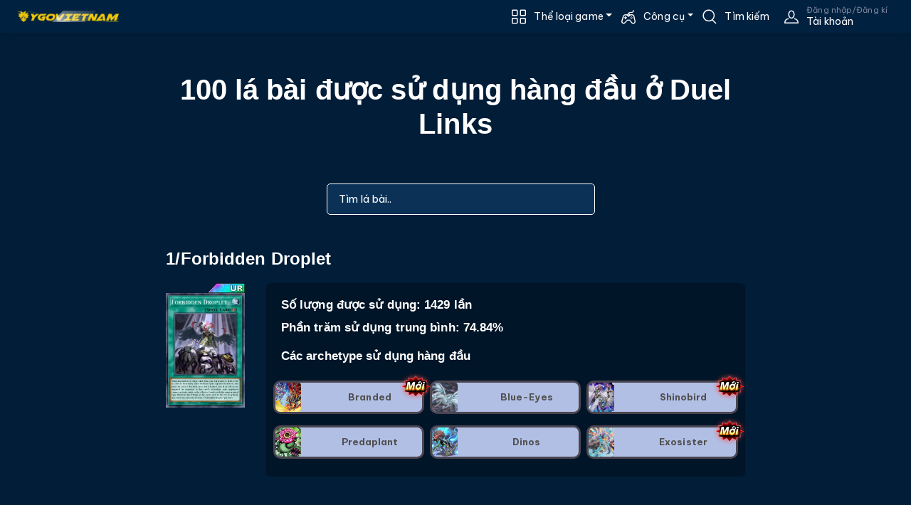

--- FILE ---
content_type: text/html; charset=utf-8
request_url: https://www.google.com/recaptcha/api2/aframe
body_size: 257
content:
<!DOCTYPE HTML><html><head><meta http-equiv="content-type" content="text/html; charset=UTF-8"></head><body><script nonce="PqhsilC4_jfUzDo0cNuqAQ">/** Anti-fraud and anti-abuse applications only. See google.com/recaptcha */ try{var clients={'sodar':'https://pagead2.googlesyndication.com/pagead/sodar?'};window.addEventListener("message",function(a){try{if(a.source===window.parent){var b=JSON.parse(a.data);var c=clients[b['id']];if(c){var d=document.createElement('img');d.src=c+b['params']+'&rc='+(localStorage.getItem("rc::a")?sessionStorage.getItem("rc::b"):"");window.document.body.appendChild(d);sessionStorage.setItem("rc::e",parseInt(sessionStorage.getItem("rc::e")||0)+1);localStorage.setItem("rc::h",'1768373938970');}}}catch(b){}});window.parent.postMessage("_grecaptcha_ready", "*");}catch(b){}</script></body></html>

--- FILE ---
content_type: text/css
request_url: https://ygovietnam.com/css/tournamentStyle.vihntb6b78.css
body_size: 228
content:
div.tournament {
    display: flex;
    flex-direction: row;
}

    div.tournament > div {
        flex: 1;
    }

        div.tournament > div > div {
            position: relative;
        }

        div.tournament > div + div {
            flex: 1;
            display: flex;
            flex-flow: column;
            padding-left: 20px;
        }

        div.tournament > div:first-child > div + div {
            padding-top: 10px;
        }

        div.tournament > div + div > div {
            flex: 1;
            display: flex;
            flex-flow: row wrap;
            align-content: center;
        }

        div.tournament > div > div + div:after {
            content: "";
            position: absolute;
            bottom: 50%;
            right: -10px;
            width: 1px;
            height: 100%;
            background-color: #fff;
        }

        div.tournament > div:first-child > div + div:after {
            height: 123%;
            bottom: 35px;
        }

        div.tournament > div > div > ul {
            position: relative;
            list-style: none;
            margin: 0;
            padding: 0;
            /*border: 1px solid #333;*/
            width: 100%;
        }

            div.tournament > div > div > ul:after {
                content: "";
                position: absolute;
                top: 50%;
                left: -11px;
                right: -10px;
                height: 1px;
                background-color: #ffffff;
            }

        div.tournament > div:first-child > div > ul:after {
            left: 0;
            right: -11px;
        }

        div.tournament > div:last-child > div > ul:after {
            right: 0;
        }

        div.tournament > div > div > ul > li {
            font-size: 15px;
            line-height: 1em;
            position: relative;
            list-style: none;
            margin: 0;
            padding: 10px;
            background-color: #fff;
            color: black;
            width: 282px;
        }

            /*div.tournament > div > div > ul > li:before {
                content: "X";
            }*/
.btn-tournament-edit-point {
    height: 18px;
    padding: 0;
    width: 30px;
}
.btn-tournament-add-point {
    background-color: #00edff;
}
.btn-tournament-minus-point {
    background-color: #ff8b1d;
}
.btn-tournament-edit {
    background-color: #ffda00;
}


--- FILE ---
content_type: text/javascript
request_url: https://ygovietnam.com/js/card_menu.jztjwdipdd.js
body_size: 4249
content:
'use strict';
class MenuBase {
    constructor(element, options) {
        this.element = element;
        this.options = $.extend({}, options);
        this.dialog = {};
        this.init();
        this.infoPanel = $('.lcard-information-container');
        this.breakpoint = 1200;
    }
    init() {
        this.defineMenu();
        this.drawHtml(this.options);
        this.createDialog();
        this.events();
    }
    drawHtml() {

    }
    createDialog() {
        var w = $('.st-slot').first().width();
        this.dialog = this.element.dialog({
            minWidth: 100,
            minHeight: 0,
            width: w,
            height: 'auto',
            modal: false,
            autoOpen: false,
            classes: {
                'ui-dialog-titlebar': 'hidden',
                'ui-dialog': 'ui-dialog-card-menu',
            },
            open: function (event, ui) { },
            // create: function (event, ui) {
            //     // $(this).siblings('.ui-dialog-titlebar').addClass('hidden');
            // },
            position: {
                my: "bottom center",
                at: "top center",
                of: '#playtest'
            },
            // hide: { effect: "explode", duration: 1000 },
            // show: { effect: "blind", duration: 50 },
        });
    }
    defineMenu() {
        // This is an abstract function
    }
    show() {
        if (this.beforeShow()) {
            this.dialog.dialog('open');
            this.afterShow();
        }
    }

    /**
     * Check before show the menu
     * If this function return false, the menu will not be shown
     */
    beforeShow() {
        // This is an abstract function
        return true;
    }
    afterShow() {
        // This is an abstract function
    }
    events() {
        // This is an abstract function
    }
    hide() {
        this.beforeHide();
        this.element.dialog('close');
        this.afterHide();
    }
    beforeHide() {
        // This is an abstract function

    }
    afterHide() {
        // This is an abstract function

    }
    isSmallScreen() {
        return ($(window).width() < this.breakpoint);
    }
    cardInformationsPopup() {
        if (this.isSmallScreen()) {
            var card = this.getCard();
            var board = card.getBoard();
            var boardElm = board.getBoardElm();
            boardElm.find('#lightbox-card-info').remove();
            var lightbox = $('<div></div>', {
                'id': 'lightbox-card-info',
                'class': 'lightbox-card-info',
            });

            // lightbox.append(
            //     `<div class="card-lightbox-bgr">
            //     </div>
            //     <div class="card-lightbox-inner">
            //         <div class="card-info">
            //             <img class="animate__animated" src="${card.imageURL}" width="200" data-width="481" data-height="701"  />
            //             <p name="card-descriptons" id="lb-card-descriptons" class="card-descriptons animate__animated" cols="30" rows="10">  ${card.description} </p>
            //             <a href="javascript:void(0)" class="lightbox-close">
            //                 <i class="fas fa-window-close"></i>
            //             </a>
            //         </div>
            //     </div>`,
            // );

            lightbox.append(
                `<div class="card-lightbox-bgr">
                </div>
                <div class="card-lightbox-inner">
                    <div class="card-info">
                        <img class="" src="${card.imageURL}" width="200" data-width="481" data-height="701"  />
                        <p name="card-descriptons" id="lb-card-descriptons" class="card-descriptons " cols="30" rows="10">  ${card.description} </p>
                        <a href="javascript:void(0)" class="lightbox-close">
                            <i class="fas fa-window-close"></i>
                        </a>
                    </div>
                </div>`,
            );
            lightbox.on('click', '.card-lightbox-bgr, .lightbox-close', function (e) {
                lightbox.fadeOut(300, function () {
                    lightbox.remove();
                });
            });
            boardElm.append(lightbox);
        }
    }
    sideCardInformations() {
        if (!this.isSmallScreen()) {
            // Draw the card infos by jQuery <div class="lcard-header"> <div class="lcard-image"> </div> </div> <div class="lcard-descriptons-cont"> <code name="lcard-descriptons" id="lcard-descriptons" class="lcard-descriptons" cols="30" rows="10">  &nbsp;  </code> </div>
            // <h4 class="lcard-name">${card.name}</h4> 
            var card = this.getCard();

            var infoHtml = `<div class="lcard-header"> <div class="lcard-image"> <img src="${card.imageURL}" data-width="481" data-height="701"  /> </div> </div> <div class="lcard-descriptons-cont"> <p name="lcard-descriptons" id="lcard-descriptons" class="lcard-descriptons" cols="30" rows="10">  ${card.description} </p> </div>`;
            this.infoPanel.empty().append(infoHtml);
        }
    }
    hideInformationsPopup() {
        this.infoPanel.empty();
        duration = duration || 1000;
        if (this.infoPopup) {
            // this.infoPopup.removeClass( 'animate__animated animate__jackInTheBox' ).addClass(' animate__animated animate__zoomOut');
            this.infoPopup.addClass(' animate__animated animate__zoomOut');
            setTimeout(function () {
                this.infoPopup.removeClass(' animate__animated animate__zoomOut');
                lightbox.remove();
            }, duration);
        }
    }

}
class CardMenu extends MenuBase {
    constructor(element, options) {
        super(element, options);
    }
    defineMenu() {
        this.menuList = {
            banish: [
                'this-declare',
                'this-target',
                'to-deck-bottom',
                'to-deck-top',
                'to-summon-atk',
                'to-summon-def',
                'to-exdeck',
                'to-exdeck-fu',
                'to-graveyard',
                'to-hand',
            ],
            hand: [
                'this-reveal',
                'this-declare',
                'this-target',
                'to-deck-bottom',
                'to-deck-top',
                'to-graveyard',
                'to-banish',
                'to-banish-fold',
                'to-summon-normal',
                'to-summon-atk',
                'to-summon-def',
                'set', // isST: to-st, def, FD ELSE: to-summon-def
                'active',
            ],
            deck: [
                'to-exdeck',
                'to-hand',
                'to-summon-atk',
                'to-summon-def',
                'to-st', // st, atk, normal
                'to-banish',
                'to-banish-fold',
                'to-graveyard',
            ],
            graveyard: [
                // Target, To bottom of the deck, To top of the deck, S.S ATK, S.S DEF, Banish, Banish fold, To hand, Declare
                'this-target',
                'this-declare',
                'to-deck-bottom',
                'to-deck-top',
                'to-summon-atk',
                'to-summon-def',
                'to-exdeck',
                'to-exdeck-fu',
                'to-banish',
                'to-banish-fold',
                'to-hand',
                'to-graveyard',
                'to-st', // st, atk, normal

            ],
            exdeck: [
                //Reveal, Banish, Banish fold, S.S ATK, S.S DEF, To grave
                // 'set-reveal', // lam sau
                'this-reveal',
                'this-declare',
                'to-banish',
                'to-banish-fold',
                'to-summon-atk',
                'to-summon-def',
                'to-graveyard',
            ],
            summon: [
                'overlay',
                'this-declare',
                'detact',
                'move',
                'this-target',
                'to-banish',
                'to-banish-fold',
                'this-atk',
                'this-def',
                'this-flip',
                // 'this-set',
                'to-hand',
                'to-exdeck',
                'to-exdeck-fu',
                'to-deck-bottom',
                'to-deck-top',
                'set',
                'to-graveyard',
            ],
            overlap: [
                'detach',
                'banish-fu'
            ],
            st: [
                'this-declare',
                'detact',
                'move',
                'this-target',
                'to-banish',
                'to-banish-fold',
                'to-summon-atk',
                'to-summon-def',
                'this-flip',
                'to-hand',
                'to-exdeck',
                'to-exdeck-fu',
                'to-deck-bottom',
                'to-deck-top',
                'to-graveyard',
                'this-set',
                'this-active',

            ],
            'fz': [ // Field zone 
                'this-declare',
                'detact',
                'move',
                'this-target',
                'to-banish',
                'to-banish-fold',
                'to-summon-atk',
                'to-summon-def',
                'this-flip',
                'to-hand',
                'to-exdeck',
                'to-exdeck-fu',
                'to-deck-bottom',
                'to-deck-top',
                'to-graveyard',
                'this-set',
                'this-active',

            ]
        }

    }
    beforeShow() {
        var menu = this;
        var menuItems = menu.element.find('ul').find('li a').filter(function (i, item) {
            return $(item).css('display') != 'none';
        });
        if (!menuItems.length) {
            // console.log('No menu items');
            return false;
        }
        var playlog = menu.card.Board.playlog;
        if (playlog.isRePlaying && !playlog.isPausing) {
            return false;
        }
        var card = this.getCard();
        var cardElm = card.html;
        var _board = card.getBoard();

        this.element.dialog('option', 'appendTo', '#' + cardElm.attr('id'));

        this.element.dialog('option', 'position', {
            my: "center bottom",
            at: "center top",
            of: '#' + cardElm.attr('id')
        });

        if (['deck', 'exdeck', 'graveyard', 'banish'].includes(card.position)) {
            var items = _board.getCollectionItems(card.position);
            var _last = items.length ? items[items.length - 1]['collection_order'] : 0;

            if (card.collection_order > (_last - 10)) {
                this.element.dialog('option', 'position', {
                    my: "center top",
                    at: "center bottom",
                    of: '#' + cardElm.attr('id')
                });
            }
        }
        return true;

    }
    setCard(card) {
        this.card = card;
        this.updateMenu();
        return this;
    }
    getCard() {
        return this.card;
    }
    updateMenu() {
        var menu = this;
        var card = menu.getCard();
        var ul = menu.element.find('ul');
        ul.find('li a').hide();
        var pos = card.position;
        var list = menu.menuList[pos];
        if (card.isOverlap) {
            list = menu.menuList['overlap'];
        }

        if (list) {
            for (var i = 0; i < list.length; i++) {
                ul.find(`#${list[i]}`).show();
                ul.find(`#${list[i]}`).parent().appendTo(ul);
            }
        }
        var itemShowed = ul.find('li a');
        //     var itemShowed =  ul.find('li a').filter( function(index, item) {
        //         console.log( item, !$(item).is(':hidden') );

        //         return !$(item).is(':hidden');
        //     } );
        //    console.log( itemShowed )

        $.each(itemShowed, function (index, menu_tag) {
            var menuElm = $(menu_tag); // a tag
            var condition = menuElm.data('condition');
            if (condition || '') {
                if (!card[condition]) {
                    menuElm.hide();
                }
            }
            if (menu_tag.id == 'this-active') {
                if (card.foldState != 'fold') {
                    menuElm.hide();
                }
            }

            if (menu_tag.id == 'this-set') {
                if (card.foldState != 'normal') {
                    menuElm.hide();
                }
            }
            if (menu_tag.id == 'set') {
                if (card.foldState != 'normal') {
                    menuElm.hide();
                }
            }
            if (menu_tag.id == 'overlay' && card.position == 'summon') {
                if (menu.checkOverlayMenu(card)) {
                    menuElm.show();
                } else {
                    menuElm.hide();
                }
            }
            if ((menu_tag.id == 'this-atk' && card.switchState == 'attack')
                || (menu_tag.id == 'this-def' && card.switchState == 'defense')) {
                menuElm.hide();
            }

        });
        if (card.getBoard().playlog.isRePlaying) {
            var ul = menu.element.find('ul');
            ul.find('li a').hide();
        }
        if (menu.isSmallScreen()) {
            ul.find('li #this-view').show();
        } else {
            ul.find('li #this-view').hide();
        }


    }
    checkOverlayMenu(card) {
        return card.canDoOverlay();
    }

    updateMenuOLD() {
        var card = this.getCard();
        var ul = this.element.find('ul');
        ul.find('li a').show();
        ul.find(`a[data-position="this"]`).hide();

        var pos = card.position;
        ul.find(`a[data-position="${pos}"]`).hide();

        var _board = card.getBoard();
        var summonElm = _board.getFreeSummon();
        if (!summonElm.length) {
            ul.find(`a[data-position="summon"]`).hide();
        }
        // (pos == 'summon') && ul.find(`a[data-position="summon"]`).hide();
        (pos == 'summon') && ul.find(`a[data-position="this"]`).show();
        (pos == 'summon') && ul.find(`a[data-position="this"]`).filter(`[data-switch-state="${card.switchState}"]`).hide();

        card.isExtra && ul.find(`a[data-position="deck"]`).hide();
        (!card.isExtra) && ul.find(`a[data-position="exdeck"]`).hide();
        var stElm = _board.getFreeST();
        if (!stElm.length) {
            ul.find(`a[data-position="st"]`).hide();
        }
    }
    drawHtml() {
        var ul = this.element.find('ul');

        ul.append(`
        <!-- this-view-card -->
            <li class="menuItem">
                <a href="javascript:void(0)" id="this-view" data-target="this,view">
                    View
                </a>
            </li>
        <!-- 'this-target' -->
            <li class="menuItem">
                <a href="javascript:void(0)" id="this-target" data-target="this,target">
                    Target
                </a>
            </li>

        <!-- 'to-deck-bottom' -->

            <li class="menuItem">
                <a href="javascript:void(0)" id="to-deck-bottom" data-target="deck,,bottom">
                    To B deck
                </a>
            </li>

        <!-- 'to-deck-top' -->
            <li class="menuItem">
                <a href="javascript:void(0)" id="to-deck-top" data-target="deck,top">
                    To T deck
                </a>
            </li>

        <!-- 'summon-normal' -->
            <li class="menuItem">
                <a href="javascript:void(0)" id="to-summon-normal" data-target="summon,atk">
                    Normal Summon
                </a>
            </li>

        <!-- 'to-ss-atk' -->

            <li class="menuItem">
                <a href="javascript:void(0)" id="to-summon-atk" data-target="summon,atk,normal">
                    SS ATK
                </a>
            </li>

        <!-- 'to-ss-def' -->

            <li class="menuItem">
                <a href="javascript:void(0)" id="to-summon-def" data-target="summon,def,normal">
                    SS DEF
                </a>
            </li>

        <!-- 'to-graveyard' -->
            <li class="menuItem">
                <a href="javascript:void(0)" id="to-graveyard" data-target="graveyard,atk">
                    To grave
                </a>
            </li>

        <!-- 'detach' -->
            <li class="menuItem">
                <a href="javascript:void(0)" id="detach" data-target="detach">
                    Detach
                </a>
            </li>

        <!-- 'to-hand' -->
            <li class="menuItem">
                <a href="javascript:void(0)" id="to-hand" data-target="hand,atk,normal">
                    To hand
                </a>
            </li>

        <!-- 'overlay' -->
            
            <li class="menuItem">
                <a href="javascript:void(0)" id="overlay" data-target="overlay">
                    Overlay
                </a>
            </li>

        <!-- 'this-reveal' -->

        <!-- 'this-declare' -->
            
            <li class="menuItem">
                <a href="javascript:void(0)" id="this-declare" data-target="this,declare">
                    Declare
                </a>
            </li>

        <!-- 'this-reveal' -->

            <li class="menuItem">
                <a href="javascript:void(0)" id="this-reveal" data-target="this,reveal">
                    Reveal
                </a>
            </li>

        <!-- 'to-banish' -->

            <li class="menuItem">
                <a href="javascript:void(0)" id="to-banish" data-target="banish,normal">
                    Banish
                </a>
            </li>
        <!-- overlap menu 'detach', 'banish-fu' -->
        <!-- 'detach' -->

            <li class="menuItem">
                <a href="javascript:void(0)" id="detach" data-target="detach">
                    Detach
                </a>
            </li>

        <!-- 'banish-fu' -->

            <li class="menuItem">
                <a href="javascript:void(0)" id="banish-fu" data-target="banish-fu">
                    Banish FU
                </a>
            </li>

        <!-- 'to-ss-fd' -->

            <li class="menuItem">
                <a href="javascript:void(0)" id="to-ss-fd" data-target="summon,fd,normal">
                    SS FD
                </a>
            </li>

        <!-- 'to-ss-def' -->

            <li class="menuItem">
                <a href="javascript:void(0)" id="to-ss-def" data-

        <!-- 'to-banish-fold' -->
            <li class="menuItem">
                <a href="javascript:void(0)" id="to-banish-fold" data-target="banish,fold">
                    Banish fold
                </a>
            </li>

        <!-- 'set' only for normal, hide when fold, isST: moveto ST/ move to SS, switch to FD, DEF -->

            <li class="menuItem">
                <a href="javascript:void(0)" id="set" data-target="this,set">
                    Set
                </a>
            </li>

        <!-- 'active' , only Spell card -->

            <li class="menuItem">
                <a href="javascript:void(0)" data-condition="isST" id="active" data-target="st,normal">
                    Active
                </a>
            </li>
        <!-- 'this-active' , only Spell card fold -->

            <li class="menuItem">
                <a href="javascript:void(0)" data-condition="isST" id="this-active" data-target="this,normal">
                    Active
                </a>
            </li>

        <!-- 'this-set' , only Spell card fold -->

            <li class="menuItem">
                <a href="javascript:void(0)" data-condition="isST" id="this-set" data-target="this,fold">
                    Set
                </a>
            </li>

        <!-- 'to-exdeck' -->
            <li class="menuItem">
                <a href="javascript:void(0)" data-condition="isExtra" id="to-exdeck" data-target="exdeck,top">
                    To extra
                </a>
            </li>

        <!-- 'to-exdeck' -->
            <li class="menuItem">
                <a href="javascript:void(0)" data-condition="isExtra" id="to-exdeck-fu" data-target="exdeck,top,normal">
                    To extra FU
                </a>
            </li>

        <!-- 'to-st' --> 

            <li class="menuItem">
                <a href="javascript:void(0)" data-condition="isST" id="to-st" data-target="st,atk,normal">
                    To ST
                </a>
            </li>

        <!-- move -->
            <li class="menuItem">
                <a href="javascript:void(0)" id="move" data-target="this,move">
                    Move to
                </a>
            </li>

        <!-- this-atk -->
            <li class="menuItem">
                <a href="javascript:void(0)" id="this-atk" data-target="this,atk">
                    To ATK
                </a>
            </li>

        <!-- this-def -->
            <li class="menuItem">
                <a href="javascript:void(0)" id="this-def" data-target="this,def">
                    To DEF
                </a>
            </li>

        <!-- this-flip -->
            <li class="menuItem">
                <a href="javascript:void(0)" id="this-flipped" data-target="this,flipped">
                    Flip
                </a>
            </li>
        `);

    }
    events() {
        var menu = this;
        this.element.on('click', 'ul li a', function () {
            var _this = this;
            var card = menu.getCard();
            var board = card.getBoard();
            var target = $(this).data('target');

            // Clear waiting actions 
            board.setWaitingActions(null);
            board.setWaitingOverlay(null);
            if (target == 'this,view') {
                // Not a play step 
                menu.cardInformationsPopup();
            }

            switch (target) {
                case 'overlay':
                    return board.startDoOverlay(card);
                    break;

                case 'detach':
                    return card.detachOverlap();
                    break;
                case 'banish-fu':
                    return card.goBanishOverlap(card);
                    break;

            }

            target = target.split(',');
            var newPosition = target[0];
            var isTop = true;
            var newState = target[1] || '';
            var isFD = target[2] || '';
            var order = 0; // Use for SS / ST
            if (newPosition != 'this' && !card.canMoveTo(newPosition)) {
                return false;
            }
            menu.dialog.dialog('close');
            if (newPosition == 'this' && newState == 'set') {
                if (card.isST) {
                    newPosition = 'st';
                    newState = 'fold';
                } else {
                    newPosition = 'summon';
                    newState = 'def';
                    isFD = 'fold';
                }
            }

            if (newPosition == 'this' && newState == 'move') {
                order = false;
                var free = board.isSS_STFreeOne(card);
                if (free) {
                    order = free.data('order');
                    newPosition = free.data('position');
                    return board.updateCardbyAction(card, newPosition, order, newState, isFD);
                } else {
                    //select the new order
                    board.setWaitingActions({
                        card: card,
                        newPosition: false,
                        newState: newState,
                        isFD: isFD
                    });
                    board.selectOrder(card.isMonster, card.isSpell);
                    return 'waiting for select order';
                }

            }
            if (newPosition == 'this' && ['atk', 'def'].includes(newState)) {
                isFD = 'normal'; // lật bài lên trong tường hợp position = summon, và action == defense, attack
                return board.updateCardbyAction(card, newPosition, order, newState, isFD);

            }

            if ((card.position != newPosition) && ((newPosition == 'summon') || (newPosition == 'st'))) {
                // Close the collection dialog if it is already open
                if (['deck', 'exdeck', 'banish', 'graveyard'].includes(card.position)) {
                    var collection = board.getCollectionByPosition(card.position);
                    collection && collection.menuElm.dialog('close');
                }

                // check order
                order = false;
                if (card.isMonster && newPosition == 'summon') {
                    order = board.isExSSFreeOne();
                    if (order) {
                        return board.updateCardbyAction(card, newPosition, order, newState, isFD);
                    } else {
                        //select the new order
                        board.setWaitingActions({
                            card: card,
                            newPosition: newPosition,
                            newState: newState,
                            isFD: isFD
                        });
                        board.selectOrder(true);
                        return 'waiting for select order';
                    }
                } else {
                    order = (newPosition == 'st') ? board.isSTFreeOne() : board.isSSFreeOne();

                    // If have last slot then put the card in the last slot
                    if (order) {
                        return board.updateCardbyAction(card, newPosition, order, newState, isFD);

                        // Else  User select a slot then put the card in the selected slot
                    } else {
                        //select the new order
                        board.setWaitingActions({
                            card: card,
                            newPosition: newPosition,
                            newState: newState,
                            isFD: isFD
                        });
                        board.selectOrder(newPosition);
                        return 'waiting for select order';
                    }
                }

            }

            if ((card.position != newPosition) && (['deck', 'exdeck', 'graveyard'].includes(newPosition))) {
                newState = ''; // attack && normal
            }
            // console.log( card, newPosition, order, newState, isFD );
            return board.updateCardbyAction(card, newPosition, order, newState, isFD);

        });
    }
}
class CollectionMenu extends MenuBase {
    constructor(element, options) {
        super(element, options);
    }
    setCollection(collection) {
        this.collection = collection;
        this.updateMenu();
        return this;
    }
    getCollection() {
        return this.collection;
    }

    defineMenu() {
        // This is an abstract function
    }
    beforeShow() {
        var menu = this;
        var collection = this.getCollection();
        var menuItems = menu.element.find('ul').find('li a').filter(function (i, item) {
            return $(item).css('display') != 'none';
        });
        if (!menuItems.length) {
            return false;
        }
        var playlog = collection.Board.playlog;
        if (playlog.isRePlaying && !playlog.isPausing) {
            return false;
        }
        var collectionElm = collection.elm;
        this.element.dialog('option', 'appendTo', '#' + collectionElm.attr('id'));
        this.element.dialog('option', 'position', {
            my: "center bottom",
            at: "center top",
            of: '#' + collectionElm.attr('id')
        });

        return true;
    }
    updateMenu() {
        // For Extra deck: Hide all, only show "View" item
        var menu = this;
        var collection = this.getCollection();
        var ul = menu.element.find('ul');
        if (collection.getBoard().playlog.isRePlaying) {
            ul.find('li a').hide();
            ul.find('li #this-open').show();
        } else {
            ul.find('li a').show();
        }
    }
    drawHtml() {
        //List actions: View, Banish FD, Banish T., Mill, Shuffle, Draw
        var ul = this.element.find('ul');
        ul.empty();
        // View, Banish FD, Banish T., Mill, Shuffle, Draw
        ul.append(`
            <li class="menuItem"><a href="javascript:void(0)" data-position="this" data-switch-state="" id="this-open" data-target="this,open">View</a></li>
            <li class="menuItem"><a href="javascript:void(0)" data-position="banish" data-switch-state="" data-target="banish,normal">Banish</a></li>
            <li class="menuItem"><a href="javascript:void(0)" data-position="banish" data-switch-state="" data-target="banish,fold">Banish FD</a></li>
            <li class="menuItem"><a href="javascript:void(0)" data-position="graveyard" data-switch-state="" data-target="graveyard">Mill</a></li>
            <li class="menuItem"><a href="javascript:void(0)" data-position="this" data-switch-state="" data-target="this,shuffle">Shuffle</a></li>
            <li class="menuItem"><a href="javascript:void(0)" data-position="hand" data-switch-state="" data-target="hand">Draw</a></li>
        `);

    }

    events() {
        var menu = this;
        this.element.on('click', 'ul li a', function () {
            var _this = this;
            var collection = menu.getCollection();
            var curPosition = collection.getPosition();
            var card = collection.getTopCard();
            var target = $(this).data('target');

            target = target.split(',');
            var newPosition = target[0];

            if (newPosition != 'this') {
                if (!card.canMoveTo(newPosition)) {
                    return false;
                } else {
                    card.moveTo(newPosition);
                    if (target[1]) {
                        let newState = target[1];
                        switch (newState) {
                            case 'def':
                                card.defense();
                                break;
                            case 'atk':
                                card.attack();
                                break;
                            case 'fold':
                            case 'normal':
                                card.fold(newState);
                                break;
                        }
                    }
                }
            }
            else {
                if (target[1]) {
                    let newState = target[1];

                    switch (newState) {
                        case 'shuffle':
                            collection.shuffleCollectionCards();
                            break;
                        case 'open':
                            collection.showCollection();
                            break;
                    }
                } else {

                    collection.showCollection();
                }
            }
            menu.dialog.dialog('close');
            return true;

        });

    }
}